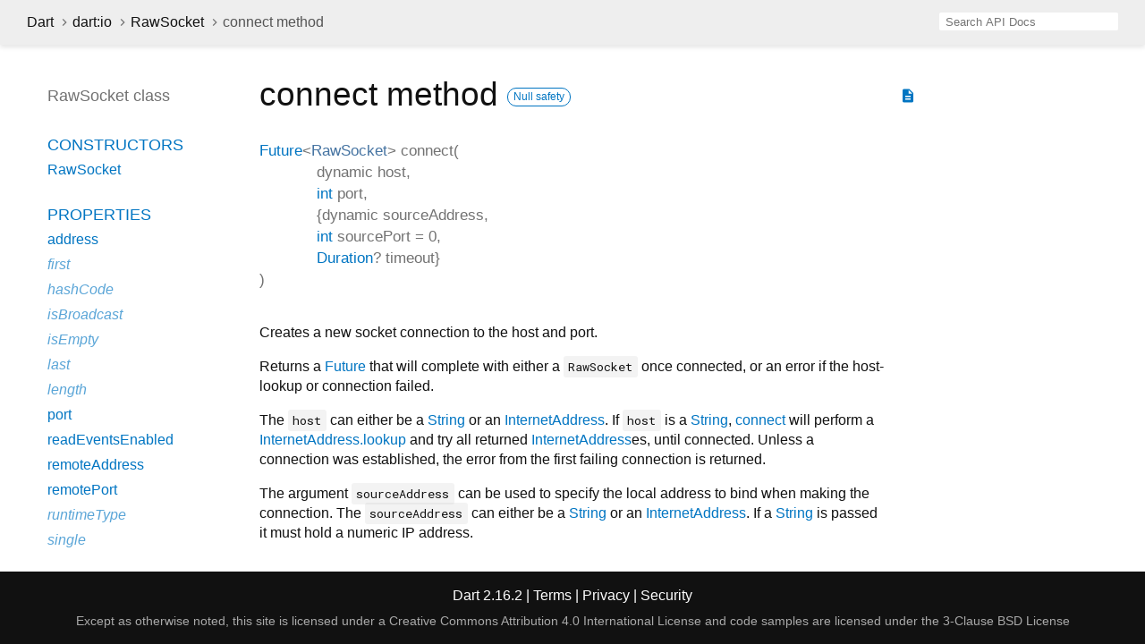

--- FILE ---
content_type: text/html
request_url: https://api.dart.dev/stable/2.16.2/dart-io/RawSocket/connect.html
body_size: 3007
content:
<!DOCTYPE html>
<html lang="en">
<head>
  <meta charset="utf-8">
  <meta http-equiv="X-UA-Compatible" content="IE=edge">
  <meta name="viewport" content="width=device-width, height=device-height, initial-scale=1, user-scalable=no">
  <meta name="description" content="API docs for the connect method from the RawSocket class, for the Dart programming language.">
  <title>connect method - RawSocket class - dart:io library - Dart API</title>
  <link rel="canonical" href="https://api.dart.dev/">


  
  <link rel="preconnect" href="https://fonts.gstatic.com">
  <link href="https://fonts.googleapis.com/css2?family=Roboto+Mono:ital,wght@0,300;0,400;0,500;0,700;1,400&amp;display=swap" rel="stylesheet">
  <link href="https://fonts.googleapis.com/icon?family=Material+Icons" rel="stylesheet">
  
  <link rel="stylesheet" href="../../static-assets/github.css?v1">
  <link rel="stylesheet" href="../../static-assets/styles.css?v1">
  <link rel="icon" href="../../static-assets/favicon.png?v1">

  
<!-- Google tag (gtag.js) -->
<script async src="https://www.googletagmanager.com/gtag/js?id=G-VVQ8908SJ5"></script>
<script>
window.dataLayer = window.dataLayer || [];
function gtag(){dataLayer.push(arguments);}
gtag('js', new Date());

gtag('config', 'G-VVQ8908SJ5');
</script>
<link rel="preconnect" href="https://fonts.googleapis.com">
<link rel="preconnect" href="https://fonts.gstatic.com" crossorigin>
<link rel="preload" href="https://fonts.googleapis.com/css2?family=Google+Sans+Text:wght@400&family=Google+Sans:wght@500&display=swap" as="style">
<link rel="stylesheet" href="https://fonts.googleapis.com/css2?family=Google+Sans+Text:wght@400&family=Google+Sans:wght@500&display=swap">
<link rel="stylesheet" href="https://www.gstatic.com/glue/cookienotificationbar/cookienotificationbar.min.css">
</head>


<body data-base-href="../../" data-using-base-href="false">

<div id="overlay-under-drawer"></div>

<header id="title">
  <button id="sidenav-left-toggle" type="button">&nbsp;</button>
  <ol class="breadcrumbs gt-separated dark hidden-xs">
    <li><a href="../../index.html">Dart</a></li>
    <li><a href="../../dart-io/dart-io-library.html">dart:io</a></li>
    <li><a href="../../dart-io/RawSocket-class.html">RawSocket</a></li>
    <li class="self-crumb">connect method</li>
  </ol>
  <div class="self-name">connect</div>
  <form class="search navbar-right" role="search">
    <input type="text" id="search-box" autocomplete="off" disabled class="form-control typeahead" placeholder="Loading search...">
  </form>
</header>

<main>


  <div id="dartdoc-main-content" class="main-content">
      <div>
  <div id="external-links" class="btn-group"><a title="View source code" class="source-link" href="https://github.com/dart-lang/sdk/blob/6fbb9236c65a54c26830f047b88709ac11bdf2ae/sdk/lib/io/socket.dart#L600"><i class="material-icons">description</i></a></div>
<h1><span class="kind-method">connect</span> method 
    <a href="https://dart.dev/null-safety" class="feature feature-null-safety" title="Supports the null safety language feature.">Null safety</a>
</h1></div>

    <section class="multi-line-signature">
      

<span class="returntype"><a href="../../dart-async/Future-class.html">Future</a><span class="signature">&lt;<wbr><span class="type-parameter"><a href="../../dart-io/RawSocket-class.html">RawSocket</a></span>&gt;</span></span>
<span class="name ">connect</span>(<wbr><ol class="parameter-list"><li><span class="parameter" id="connect-param-host"><span class="type-annotation">dynamic</span> <span class="parameter-name">host</span>, </span></li>
<li><span class="parameter" id="connect-param-port"><span class="type-annotation"><a href="../../dart-core/int-class.html">int</a></span> <span class="parameter-name">port</span>, </span></li>
<li><span class="parameter" id="connect-param-sourceAddress">{<span class="type-annotation">dynamic</span> <span class="parameter-name">sourceAddress</span>, </span></li>
<li><span class="parameter" id="connect-param-sourcePort"><span class="type-annotation"><a href="../../dart-core/int-class.html">int</a></span> <span class="parameter-name">sourcePort</span> = <span class="default-value">0</span>, </span></li>
<li><span class="parameter" id="connect-param-timeout"><span class="type-annotation"><a href="../../dart-core/Duration-class.html">Duration</a>?</span> <span class="parameter-name">timeout</span>}</span></li>
</ol>)

      

    </section>
    
<section class="desc markdown">
  <p>Creates a new socket connection to the host and port.</p>
<p>Returns a <a href="../../dart-async/Future-class.html">Future</a> that will complete with either a <code>RawSocket</code>
once connected, or an error if the host-lookup or connection failed.</p>
<p>The <code>host</code> can either be a <a href="../../dart-core/String-class.html">String</a> or an <a href="../../dart-io/InternetAddress-class.html">InternetAddress</a>. If <code>host</code> is a
<a href="../../dart-core/String-class.html">String</a>, <a href="../../dart-io/RawSocket/connect.html">connect</a> will perform a <a href="../../dart-io/InternetAddress/lookup.html">InternetAddress.lookup</a> and try
all returned <a href="../../dart-io/InternetAddress-class.html">InternetAddress</a>es, until connected. Unless a
connection was established, the error from the first failing connection is
returned.</p>
<p>The argument <code>sourceAddress</code> can be used to specify the local
address to bind when making the connection. The <code>sourceAddress</code> can either
be a <a href="../../dart-core/String-class.html">String</a> or an <a href="../../dart-io/InternetAddress-class.html">InternetAddress</a>. If a <a href="../../dart-core/String-class.html">String</a> is passed it must
hold a numeric IP address.</p>
<p>The <code>sourcePort</code> defines the local port to bind to. If <code>sourcePort</code> is
not specified or zero, a port will be chosen.</p>
<p>The argument <code>timeout</code> is used to specify the maximum allowed time to wait
for a connection to be established. If <code>timeout</code> is longer than the system
level timeout duration, a timeout may occur sooner than specified in
<code>timeout</code>. On timeout, a <a href="../../dart-io/SocketException-class.html">SocketException</a> is thrown and all ongoing
connection attempts to <code>host</code> are cancelled.</p>
</section>


    
<section class="summary source-code" id="source">
  <h2><span>Implementation</span></h2>
  <pre class="language-dart"><code class="language-dart">external static Future&lt;RawSocket&gt; connect(host, int port,
    {sourceAddress, int sourcePort = 0, Duration? timeout});</code></pre>
</section>


  </div> <!-- /.main-content -->

  <div id="dartdoc-sidebar-left" class="sidebar sidebar-offcanvas-left">
    <header id="header-search-sidebar" class="hidden-l">
  <form class="search-sidebar" role="search">
    <input type="text" id="search-sidebar" autocomplete="off" disabled class="form-control typeahead" placeholder="Loading search...">
  </form>
</header>

<ol class="breadcrumbs gt-separated dark hidden-l" id="sidebar-nav">
  <li><a href="../../index.html">Dart</a></li>
  <li><a href="../../dart-io/dart-io-library.html">dart:io</a></li>
  <li><a href="../../dart-io/RawSocket-class.html">RawSocket</a></li>
  <li class="self-crumb">connect method</li>
</ol>


    <h5>RawSocket class</h5>
    <ol>

    <li class="section-title"><a href="../../dart-io/RawSocket-class.html#constructors">Constructors</a></li>
    <li><a href="../../dart-io/RawSocket/RawSocket.html">RawSocket</a></li>


    <li class="section-title">
      <a href="../../dart-io/RawSocket-class.html#instance-properties">Properties</a>
    </li>
    <li><a href="../../dart-io/RawSocket/address.html">address</a></li>
    <li class="inherited"><a href="../../dart-async/Stream/first.html">first</a></li>
    <li class="inherited"><a href="../../dart-core/Object/hashCode.html">hashCode</a></li>
    <li class="inherited"><a href="../../dart-async/Stream/isBroadcast.html">isBroadcast</a></li>
    <li class="inherited"><a href="../../dart-async/Stream/isEmpty.html">isEmpty</a></li>
    <li class="inherited"><a href="../../dart-async/Stream/last.html">last</a></li>
    <li class="inherited"><a href="../../dart-async/Stream/length.html">length</a></li>
    <li><a href="../../dart-io/RawSocket/port.html">port</a></li>
    <li><a href="../../dart-io/RawSocket/readEventsEnabled.html">readEventsEnabled</a></li>
    <li><a href="../../dart-io/RawSocket/remoteAddress.html">remoteAddress</a></li>
    <li><a href="../../dart-io/RawSocket/remotePort.html">remotePort</a></li>
    <li class="inherited"><a href="../../dart-core/Object/runtimeType.html">runtimeType</a></li>
    <li class="inherited"><a href="../../dart-async/Stream/single.html">single</a></li>
    <li><a href="../../dart-io/RawSocket/writeEventsEnabled.html">writeEventsEnabled</a></li>

    <li class="section-title"><a href="../../dart-io/RawSocket-class.html#instance-methods">Methods</a></li>
    <li class="inherited"><a href="../../dart-async/Stream/any.html">any</a></li>
    <li class="inherited"><a href="../../dart-async/Stream/asBroadcastStream.html">asBroadcastStream</a></li>
    <li class="inherited"><a href="../../dart-async/Stream/asyncExpand.html">asyncExpand</a></li>
    <li class="inherited"><a href="../../dart-async/Stream/asyncMap.html">asyncMap</a></li>
    <li><a href="../../dart-io/RawSocket/available.html">available</a></li>
    <li class="inherited"><a href="../../dart-async/Stream/cast.html">cast</a></li>
    <li><a href="../../dart-io/RawSocket/close.html">close</a></li>
    <li class="inherited"><a href="../../dart-async/Stream/contains.html">contains</a></li>
    <li class="inherited"><a href="../../dart-async/Stream/distinct.html">distinct</a></li>
    <li class="inherited"><a href="../../dart-async/Stream/drain.html">drain</a></li>
    <li class="inherited"><a href="../../dart-async/Stream/elementAt.html">elementAt</a></li>
    <li class="inherited"><a href="../../dart-async/Stream/every.html">every</a></li>
    <li class="inherited"><a href="../../dart-async/Stream/expand.html">expand</a></li>
    <li class="inherited"><a href="../../dart-async/Stream/firstWhere.html">firstWhere</a></li>
    <li class="inherited"><a href="../../dart-async/Stream/fold.html">fold</a></li>
    <li class="inherited"><a href="../../dart-async/Stream/forEach.html">forEach</a></li>
    <li><a href="../../dart-io/RawSocket/getRawOption.html">getRawOption</a></li>
    <li class="inherited"><a href="../../dart-async/Stream/handleError.html">handleError</a></li>
    <li class="inherited"><a href="../../dart-async/Stream/join.html">join</a></li>
    <li class="inherited"><a href="../../dart-async/Stream/lastWhere.html">lastWhere</a></li>
    <li class="inherited"><a href="../../dart-async/Stream/listen.html">listen</a></li>
    <li class="inherited"><a href="../../dart-async/Stream/map.html">map</a></li>
    <li class="inherited"><a href="../../dart-core/Object/noSuchMethod.html">noSuchMethod</a></li>
    <li class="inherited"><a href="../../dart-async/Stream/pipe.html">pipe</a></li>
    <li><a href="../../dart-io/RawSocket/read.html">read</a></li>
    <li><a href="../../dart-io/RawSocket/readMessage.html">readMessage</a></li>
    <li class="inherited"><a href="../../dart-async/Stream/reduce.html">reduce</a></li>
    <li><a href="../../dart-io/RawSocket/sendMessage.html">sendMessage</a></li>
    <li><a href="../../dart-io/RawSocket/setOption.html">setOption</a></li>
    <li><a href="../../dart-io/RawSocket/setRawOption.html">setRawOption</a></li>
    <li><a href="../../dart-io/RawSocket/shutdown.html">shutdown</a></li>
    <li class="inherited"><a href="../../dart-async/Stream/singleWhere.html">singleWhere</a></li>
    <li class="inherited"><a href="../../dart-async/Stream/skip.html">skip</a></li>
    <li class="inherited"><a href="../../dart-async/Stream/skipWhile.html">skipWhile</a></li>
    <li class="inherited"><a href="../../dart-async/Stream/take.html">take</a></li>
    <li class="inherited"><a href="../../dart-async/Stream/takeWhile.html">takeWhile</a></li>
    <li class="inherited"><a href="../../dart-async/Stream/timeout.html">timeout</a></li>
    <li class="inherited"><a href="../../dart-async/Stream/toList.html">toList</a></li>
    <li class="inherited"><a href="../../dart-async/Stream/toSet.html">toSet</a></li>
    <li class="inherited"><a href="../../dart-core/Object/toString.html">toString</a></li>
    <li class="inherited"><a href="../../dart-async/Stream/transform.html">transform</a></li>
    <li class="inherited"><a href="../../dart-async/Stream/where.html">where</a></li>
    <li><a href="../../dart-io/RawSocket/write.html">write</a></li>

    <li class="section-title inherited"><a href="../../dart-io/RawSocket-class.html#operators">Operators</a></li>
    <li class="inherited"><a href="../../dart-core/Object/operator_equals.html">operator ==</a></li>



    <li class="section-title"><a href="../../dart-io/RawSocket-class.html#static-methods">Static methods</a></li>
    <li><a href="../../dart-io/RawSocket/connect.html">connect</a></li>
    <li><a href="../../dart-io/RawSocket/startConnect.html">startConnect</a></li>

</ol>

  </div><!--/.sidebar-offcanvas-->

  <div id="dartdoc-sidebar-right" class="sidebar sidebar-offcanvas-right">
  </div><!--/.sidebar-offcanvas-->

</main>

<footer>
  <span class="no-break">
    Dart
      2.16.2
  </span>
  <span class="glue-footer">
    <span class="no-break">
      | <a href="https://dart.dev/terms" title="Terms of use">Terms</a>
    </span>
    <span class="no-break">
      | <a href="https://policies.google.com/privacy" target="_blank" rel="noopener" title="Privacy policy" class="no-automatic-external">Privacy</a>
    </span>
    <span class="no-break">
      | <a href="https://dart.dev/security" title="Security philosophy and practices">Security</a>
    </span>

    <div class="copyright" style="font-size: 0.9em; color: darkgrey; margin-top: 0.5em;">
      Except as otherwise noted, this site is licensed under a
      <a style="color: darkgrey;" href="https://creativecommons.org/licenses/by/4.0/">
        Creative Commons Attribution 4.0 International License</a>
      and code samples are licensed under the
      <a style="color: darkgrey;" href="https://opensource.org/licenses/BSD-3-Clause" class="no-automatic-external">
        3-Clause BSD License</a>
    </div>
  </span>
</footer>



<script src="../../static-assets/highlight.pack.js?v1"></script>
<script src="../../static-assets/script.js?v1"></script>










<button aria-hidden="true" class="glue-footer__link glue-cookie-notification-bar-control">
  Cookies management controls
</button>
<script src="https://www.gstatic.com/glue/cookienotificationbar/cookienotificationbar.min.js" data-glue-cookie-notification-bar-category="2B">
</script>
    </body></html>